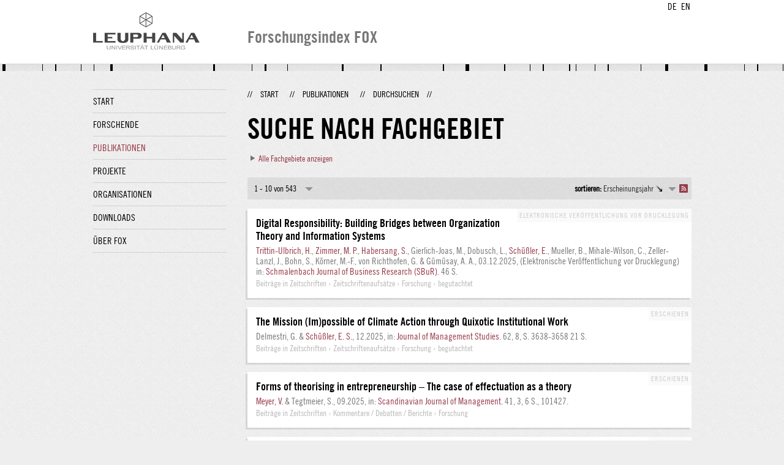

--- FILE ---
content_type: text/html;charset=UTF-8
request_url: http://fox.leuphana.de/portal/de/publications/browse.html?topic=entrepreneurship
body_size: 7566
content:
<!DOCTYPE html PUBLIC "-//W3C//DTD XHTML 1.1//EN" "http://www.w3.org/TR/xhtml11/DTD/xhtml11.dtd"><html xmlns="http://www.w3.org/1999/xhtml" lang="de" xml:lang="de"><head>
			<meta http-equiv="Content-Type" content="text/html;charset=utf-8" />
			<title>Suche nach Fachgebiet - Leuphana Universität Lüneburg</title><link type="text/css" rel="stylesheet" href="/portal/resources/style/css/combined/portal.css?stamp=1767241903599" /><script type="text/javascript" src="/portal/dwr/engine.js?stamp=1767241903599"></script><script type="text/javascript" src="/portal/dwr/interface/PureFacade.js?stamp=1767241903599"></script><script type="text/javascript" src="/portal/resources/style/lib/prototype.js?stamp=1767241903599"></script><script type="text/javascript" src="/portal/resources/style/js/atira.js?stamp=1767241903599"></script><script type="text/javascript" src="/portal/resources/style/js/atira_chart.js?stamp=1767241903599"></script><script type="text/javascript" src="/portal/dwr/interface/GraphFacade.js?stamp=1767241903599"></script><link type="text/css" rel="stylesheet" href="/portal/resources/style/css/combined/portal.css?stamp=1767241903599" /><script type="text/javascript" src="/portal/resources/style/js/jquery-3.1.1.min.js?stamp=1767241903599"></script><script type="text/javascript" src="/portal/resources/style/js/jquery.jcarousel.js?stamp=1767241903599"></script><script type="text/javascript" src="/portal/resources/style/js/site.js?stamp=1767241903599"></script><!-- start: head --><!-- end: head --><script type="text/javascript" src="/portal/resources/core/style/js/portal.js?stamp=1767241903599"></script></head><body class="de_DE de_DE de webkit">
            <div id="top">
                <div id="header">
                    <div class="wrapper clearfix">
                        <div id="portal-language-switch">
                             <ul>
                                    <li><a class="portal_link locale locale_de_DE selected" href="http://fox.leuphana.de/portal/de/publications/browse.html?topic=entrepreneurship" title="DE"><span>DE</span></a></li>
                                    <li><a class="portal_link locale locale_en_GB" href="http://fox.leuphana.de/portal/en/publications/browse.html?topic=entrepreneurship" title="EN"><span>EN</span></a></li>
                            </ul>
                        </div><a class="portal_link logo" href="http://www.leuphana.de/forschung"><span>
                            <img src="/portal/resources/style/gfx/leuphana-logo.png" alt="Leuphana Universität Lüneburg" /></span></a>
                        <div id="header-content" class="pull-right">
                            <span class="title">Forschungsindex FOX</span>
                        </div>
                    </div>
                </div>
                <div class="lines"></div>
            </div>
            <div id="container">
                <div class="wrapper">
                    <div class="clearfix">
                        <div class="sidebar pull-left">
                            <div id="secondary-menu">
                                <ul class="dotted-line">
                                    <li><a class="portal_link" href="http://fox.leuphana.de/portal/de/"><span>Start</span></a></li>
                                    <li><a class="portal_link" href="http://fox.leuphana.de/portal/de/persons/index.html"><span>Forschende</span></a>
                                    </li>
                                    <li class="selected"><a class="portal_link" href="http://fox.leuphana.de/portal/de/publications/index.html"><span>Publikationen</span></a>
                                    </li>
                                    <li><a class="portal_link" href="http://fox.leuphana.de/portal/de/projects/index.html"><span>Projekte</span></a>
                                    </li>
                                    <li><a class="portal_link" href="http://fox.leuphana.de/portal/de/organisations/index.html"><span>Organisationen</span></a></li>
                                    <li><a class="portal_link" href="http://fox.leuphana.de/portal/de/statistics.html"><span>Downloads</span></a></li>
                                    <li><a class="portal_link" href="http://fox.leuphana.de/portal/de/about.html"><span>Über FOX</span></a></li>
                                </ul>
                            </div>
                        </div>
                        <div id="content" class="full-width">
                            <ol class="breadcrumb">
                               <li class="separator">//</li>
                               <li><a class="portal_link" href="http://fox.leuphana.de/portal/de/"><span>Start</span></a></li>
                               <li class="separator">//</li>
            <li><a class="portal_link" href="http://fox.leuphana.de/portal/de/publications/index.html"><span>Publikationen</span></a></li>
            <li class="separator">//</li>
            <li class="selected">Durchsuchen</li>
                               <li class="separator">//</li>
                            </ol>
                            <div id="main">
			<h1>Suche nach Fachgebiet</h1>
            <div class="keywords_container"><div class="portal_disclosure" id="j_id-1489983031_2_14ed90bb"><a class="portal_disclosure" href="javascript:void(0);"><span></span></a><div class="portal_disclosure_body"><div class="portal_disclosure_closed"><a class="portal_link" href="javascript:void(0);" onclick="atira.widget.get('level0').toggle()"><span>Alle Fachgebiete anzeigen</span></a></div><div class="portal_disclosure_opened"><div class="portal_columns keywords_level"><div class="portal_columns"><div class="portal_columns_column portal_columns_column_1" style="width: 33%;"><div style="padding-right: 10px;">
                                        <p><a class="portal_link" href="http://fox.leuphana.de/portal/de/publications/browse.html?topic=560372655"><span>Bauwesen und Architektur</span></a>
                                        </p>
                                        <p><a class="portal_link" href="http://fox.leuphana.de/portal/de/publications/browse.html?topic=55901533X"><span>Berufliche Bildung</span></a>
                                        </p>
                                        <p><a class="portal_link" href="http://fox.leuphana.de/portal/de/publications/browse.html?topic=558218865"><span>Betriebswirtschaftslehre</span></a>
                                        </p>
                                        <p><a class="portal_link" href="http://fox.leuphana.de/portal/de/publications/browse.html?topic=sustainability_education"><span>Bildung für nachhaltige Entwicklung</span></a>
                                        </p>
                                        <p><a class="portal_link" href="http://fox.leuphana.de/portal/de/publications/browse.html?topic=559922418"><span>Biologie</span></a>
                                        </p>
                                        <p><a class="portal_link" href="http://fox.leuphana.de/portal/de/publications/browse.html?topic=559804261"><span>Chemie</span></a>
                                        </p>
                                        <p><a class="portal_link" href="http://fox.leuphana.de/portal/de/publications/browse.html?topic=600066266"><span>Didaktik der Kunst</span></a>
                                        </p>
                                        <p><a class="portal_link" href="http://fox.leuphana.de/portal/de/publications/browse.html?topic=54907418X"><span>Didaktik der Mathematik</span></a>
                                        </p>
                                        <p><a class="portal_link" href="http://fox.leuphana.de/portal/de/publications/browse.html?topic=558271081"><span>Didaktik der Naturwissenschaften</span></a>
                                        </p>
                                        <p><a class="portal_link" href="http://fox.leuphana.de/portal/de/publications/browse.html?topic=600089142"><span>Didaktik der deutschen Sprache</span></a>
                                        </p>
                                        <p><a class="portal_link" href="http://fox.leuphana.de/portal/de/publications/browse.html?topic=didaktik_der_englischen_sprache"><span>Didaktik der englischen Sprache</span></a>
                                        </p>
                                        <p><a class="portal_link" href="http://fox.leuphana.de/portal/de/publications/browse.html?topic=600089339"><span>Didaktik des Sachunterrichts</span></a>
                                        </p>
                                        <p><a class="portal_link" href="http://fox.leuphana.de/portal/de/publications/browse.html?topic=digitale_medien"><span>Digitale Medien</span></a>
                                        </p>
                                        <p><a class="portal_link" href="http://fox.leuphana.de/portal/de/publications/browse.html?topic=empirical_education%20research"><span>Empirische Bildungsforschung</span></a>
                                        </p>
                                        <p><a class="portal_link" href="http://fox.leuphana.de/portal/de/publications/browse.html?topic=558839983"><span>Empirische Wirtschaftsforschung/Statistik</span></a>
                                        </p>
                                        <p><a class="portal_link" href="http://fox.leuphana.de/portal/de/publications/browse.html?topic=energieforschung"><span>Energieforschung</span></a>
                                        </p>
                                        <p><a class="portal_link" href="http://fox.leuphana.de/portal/de/publications/browse.html?topic=600089207"><span>Englisch</span></a>
                                        </p>
                                        <p><a class="portal_link selected" href="http://fox.leuphana.de/portal/de/publications/browse.html?topic=entrepreneurship"><span>Entrepreneurship</span></a>
                                        </p>
                                        <p><a class="portal_link" href="http://fox.leuphana.de/portal/de/publications/browse.html?topic=558306934"><span>Erziehungswissenschaften</span></a>
                                        </p>
                                        <p><a class="portal_link" href="http://fox.leuphana.de/portal/de/publications/browse.html?topic=600089401"><span>Fachdidaktik allg.</span></a>
                                        </p>
                                        <p><a class="portal_link" href="http://fox.leuphana.de/portal/de/publications/browse.html?topic=foreign_language_didactics"><span>Fremdsprachendidaktik</span></a>
                                        </p></div></div><div class="portal_columns_column portal_columns_column_2" style="width: 33%;"><div style="padding-left: 10px;padding-right: 10px;">
                                        <p><a class="portal_link" href="http://fox.leuphana.de/portal/de/publications/browse.html?topic=gender_and%20diversity"><span>Gender und Diversity</span></a>
                                        </p>
                                        <p><a class="portal_link" href="http://fox.leuphana.de/portal/de/publications/browse.html?topic=geography"><span>Geographie</span></a>
                                        </p>
                                        <p><a class="portal_link" href="http://fox.leuphana.de/portal/de/publications/browse.html?topic=600083055"><span>Geschichtswissenschaft</span></a>
                                        </p>
                                        <p><a class="portal_link" href="http://fox.leuphana.de/portal/de/publications/browse.html?topic=559092180"><span>Gesundheitswissenschaften</span></a>
                                        </p>
                                        <p><a class="portal_link" href="http://fox.leuphana.de/portal/de/publications/browse.html?topic=hochschul_und_wissenschaftsmanagement"><span>Hochschul- und Wissenschaftsmanagement</span></a>
                                        </p>
                                        <p><a class="portal_link" href="http://fox.leuphana.de/portal/de/publications/browse.html?topic=informatics"><span>Informatik</span></a>
                                        </p>
                                        <p><a class="portal_link" href="http://fox.leuphana.de/portal/de/publications/browse.html?topic=559014392"><span>Ingenieurwissenschaften</span></a>
                                        </p>
                                        <p><a class="portal_link" href="http://fox.leuphana.de/portal/de/publications/browse.html?topic=560403429"><span>Kultur und Raum</span></a>
                                        </p>
                                        <p><a class="portal_link" href="http://fox.leuphana.de/portal/de/publications/browse.html?topic=566938014"><span>Kulturinformatik</span></a>
                                        </p>
                                        <p><a class="portal_link" href="http://fox.leuphana.de/portal/de/publications/browse.html?topic=557663954"><span>Kulturvermittlung/Kulturorganisation</span></a>
                                        </p>
                                        <p><a class="portal_link" href="http://fox.leuphana.de/portal/de/publications/browse.html?topic=cultural_studies"><span>Kulturwissenschaften allg.</span></a>
                                        </p>
                                        <p><a class="portal_link" href="http://fox.leuphana.de/portal/de/publications/browse.html?topic=559393733"><span>Kunstwissenschaft</span></a>
                                        </p>
                                        <p><a class="portal_link" href="http://fox.leuphana.de/portal/de/publications/browse.html?topic=600082393"><span>Literaturwissenschaft</span></a>
                                        </p>
                                        <p><a class="portal_link" href="http://fox.leuphana.de/portal/de/publications/browse.html?topic=mathematik"><span>Mathematik</span></a>
                                        </p>
                                        <p><a class="portal_link" href="http://fox.leuphana.de/portal/de/publications/browse.html?topic=557539625"><span>Medien- und Kommunikationswissenschaft</span></a>
                                        </p>
                                        <p><a class="portal_link" href="http://fox.leuphana.de/portal/de/publications/browse.html?topic=557358108"><span>Musik</span></a>
                                        </p>
                                        <p><a class="portal_link" href="http://fox.leuphana.de/portal/de/publications/browse.html?topic=sustainability_governance"><span>Nachhaltigkeits-Governance</span></a>
                                        </p>
                                        <p><a class="portal_link" href="http://fox.leuphana.de/portal/de/publications/browse.html?topic=56033141X"><span>Nachhaltigkeitskommunikation</span></a>
                                        </p>
                                        <p><a class="portal_link" href="http://fox.leuphana.de/portal/de/publications/browse.html?topic=nachhaltigkeitswissenschaft"><span>Nachhaltigkeitswissenschaft</span></a>
                                        </p>
                                        <p><a class="portal_link" href="http://fox.leuphana.de/portal/de/publications/browse.html?topic=nordamerikastudien"><span>Nordamerikastudien</span></a>
                                        </p>
                                        <p><a class="portal_link" href="http://fox.leuphana.de/portal/de/publications/browse.html?topic=548130884"><span>Philosophie</span></a>
                                        </p></div></div><div class="portal_columns_column portal_columns_column_3" style="width: 33%;"><div style="padding-left: 10px;padding-right: 1px;">
                                        <p><a class="portal_link" href="http://fox.leuphana.de/portal/de/publications/browse.html?topic=549305769"><span>Politikwissenschaft</span></a>
                                        </p>
                                        <p><a class="portal_link" href="http://fox.leuphana.de/portal/de/publications/browse.html?topic=600089002"><span>Psychologie</span></a>
                                        </p>
                                        <p><a class="portal_link" href="http://fox.leuphana.de/portal/de/publications/browse.html?topic=law"><span>Rechtswissenschaft</span></a>
                                        </p>
                                        <p><a class="portal_link" href="http://fox.leuphana.de/portal/de/publications/browse.html?topic=556117700"><span>Sozialwesen</span></a>
                                        </p>
                                        <p><a class="portal_link" href="http://fox.leuphana.de/portal/de/publications/browse.html?topic=559095953"><span>Soziologie</span></a>
                                        </p>
                                        <p><a class="portal_link" href="http://fox.leuphana.de/portal/de/publications/browse.html?topic=558923925"><span>Sportwissenschaften</span></a>
                                        </p>
                                        <p><a class="portal_link" href="http://fox.leuphana.de/portal/de/publications/browse.html?topic=sprachwissenschaften"><span>Sprachwissenschaften</span></a>
                                        </p>
                                        <p><a class="portal_link" href="http://fox.leuphana.de/portal/de/publications/browse.html?topic=557978548"><span>Theologie</span></a>
                                        </p>
                                        <p><a class="portal_link" href="http://fox.leuphana.de/portal/de/publications/browse.html?topic=tourism_studies"><span>Tourismuswissenschaften</span></a>
                                        </p>
                                        <p><a class="portal_link" href="http://fox.leuphana.de/portal/de/publications/browse.html?topic=transdisziplin_re_studien"><span>Transdisziplinäre Studien</span></a>
                                        </p>
                                        <p><a class="portal_link" href="http://fox.leuphana.de/portal/de/publications/browse.html?topic=environmental_governance"><span>Umwelt Governance</span></a>
                                        </p>
                                        <p><a class="portal_link" href="http://fox.leuphana.de/portal/de/publications/browse.html?topic=environmental_informatics"><span>Umweltinformatik</span></a>
                                        </p>
                                        <p><a class="portal_link" href="http://fox.leuphana.de/portal/de/publications/browse.html?topic=557265479"><span>Umweltplanung, Landschaftsentwicklung</span></a>
                                        </p>
                                        <p><a class="portal_link" href="http://fox.leuphana.de/portal/de/publications/browse.html?topic=557389186"><span>Volkswirtschaftslehre</span></a>
                                        </p>
                                        <p><a class="portal_link" href="http://fox.leuphana.de/portal/de/publications/browse.html?topic=547106742"><span>Wirtschaftsinformatik</span></a>
                                        </p>
                                        <p><a class="portal_link" href="http://fox.leuphana.de/portal/de/publications/browse.html?topic=549207066"><span>Wirtschaftspsychologie</span></a>
                                        </p>
                                        <p><a class="portal_link" href="http://fox.leuphana.de/portal/de/publications/browse.html?topic=54977324X"><span>Wirtschaftsrecht</span></a>
                                        </p>
                                        <p><a class="portal_link" href="http://fox.leuphana.de/portal/de/publications/browse.html?topic=558391192"><span>Wirtschaftswissenschaften für Nachhaltigkeit</span></a>
                                        </p>
                                        <p><a class="portal_link" href="http://fox.leuphana.de/portal/de/publications/browse.html?topic=biology"><span>Ökosystemforschung</span></a>
                                        </p></div></div><div class="portal_columns_clear_end"></div></div></div></div></div></div>
<script type="text/javascript">new portal.Disclosure({'element':'j_id-1489983031_2_14ed90bb','openOnClick':false,'hideIfEmpty':false,'opened':false,'name':'level0'});</script>

            </div>
            <div class="portal_search_container for_publications">

    <div class="portal_search_body">
        <form method="get" accept-charset="UTF-8" action="browse.html">
            <div class="portal_content_panel"><div class="portal_navigator portal_navigator_white" id="j_id-959577683_cfcda9"><div class="portal_navigator_top"><div class="portal_navigator_row"><div class="portal_navigator_window_and_pagesize"><div class="portal_navigator_popup"><div class="portal_navigator_popup_control"><div class="div"><div class="div"><span class="portal_navigator_window"><span class="portal_navigator_window_info">1 - 10 von 543</span></span><a href="javascript:void(0);" title="Hier Anklicken, um Anzahl angezeigter Treffer per Seite auszuwählen"><span class="portal_navigator_pagesize portal_navigator_links"><em>Seitengröße: </em>10</span></a></div></div></div><div class="portal_navigator_popup_content"><ul><li><strong>10</strong></li><li><a href="http://fox.leuphana.de/portal/de/publications/browse.html?topic=entrepreneurship&amp;pageSize=20&amp;page=0" rel="nofollow"><span>20</span></a></li><li><a href="http://fox.leuphana.de/portal/de/publications/browse.html?topic=entrepreneurship&amp;pageSize=50&amp;page=0" rel="nofollow"><span>50</span></a></li><li><a href="http://fox.leuphana.de/portal/de/publications/browse.html?topic=entrepreneurship&amp;pageSize=100&amp;page=0" rel="nofollow"><span>100</span></a></li><li><a href="http://fox.leuphana.de/portal/de/publications/browse.html?topic=entrepreneurship&amp;pageSize=all&amp;page=0" rel="nofollow"><span>Alle</span></a></li></ul></div></div></div><div class="portal_navigator_rss"><a class="portal_link rss_link" href="http://fox.leuphana.de/portal/de/publications/browse.rss?topic=entrepreneurship"><span></span></a></div><div class="portal_navigator_ordering"><div class="portal_navigator_popup"><div class="portal_navigator_popup_control"><div><div><strong>sortieren: </strong><a href="javascript:void(0);"><span class="portal_navigator_sort_descending">Erscheinungsjahr</span></a></div></div></div><div class="portal_navigator_popup_content"><ul><li><a class="selected portal_navigator_sort_ascending" rel="nofollow" href="http://fox.leuphana.de/portal/de/publications/browse.html?topic=entrepreneurship&amp;ordering=researchOutputOrderByPublicationYear&amp;descending=false"><span>Erscheinungsjahr</span></a></li><li><a class="portal_navigator_sort_ascending" rel="nofollow" href="http://fox.leuphana.de/portal/de/publications/browse.html?topic=entrepreneurship&amp;ordering=researchOutputOrderByTitle&amp;descending=false"><span>Titel</span></a></li><li><a class="portal_navigator_sort_ascending" rel="nofollow" href="http://fox.leuphana.de/portal/de/publications/browse.html?topic=entrepreneurship&amp;ordering=researchOutputOrderByType&amp;descending=false"><span>Typ</span></a></li><li><a class="portal_navigator_sort_descending" rel="nofollow" href="http://fox.leuphana.de/portal/de/publications/browse.html?topic=entrepreneurship&amp;ordering=researchOutputOrderByYearSubmittedCreated&amp;descending=true"><span>Eintragsjahr</span></a></li></ul></div></div></div></div></div><div class="portal_navigator_result">
                        <ol class="portal_list"><li class="portal_list_item"><div class="portal_content_properties" id="j_id-959577683_cfcc4ax0xj_id-959577683_cfcc09"><span class="workflow_step">Elektronische Veröffentlichung vor Drucklegung</span></div><div class="rendering rendering_researchoutput  rendering_researchoutput_short rendering_contributiontojournal rendering_short rendering_contributiontojournal_short"><h2 class="title"><a rel="ContributionToJournal" href="http://fox.leuphana.de/portal/de/publications/digital-responsibility-building-bridges-between-organization-theory-and-information-systems(c5b91a59-7360-4dd5-8169-d388875348c5).html" class="link"><span>Digital Responsibility: Building Bridges between Organization Theory and Information Systems</span></a></h2><a rel="Person" href="http://fox.leuphana.de/portal/de/persons/hannah-trittinulbrich(8069e62a-5c41-47a3-9e23-9423beacae9a).html" class="link person"><span>Trittin-Ulbrich, H.</span></a>, <a rel="Person" href="http://fox.leuphana.de/portal/de/persons/markus-philipp-zimmer(1c13f1fe-5365-445a-bf14-538e519c5dd8).html" class="link person"><span>Zimmer, M. P.</span></a>, <a rel="Person" href="http://fox.leuphana.de/portal/de/persons/stefanie-habersang(7a8c19b7-5c70-4a70-815a-6b475ccc822c).html" class="link person"><span>Habersang, S.</span></a>, Gierlich-Joas, M., Dobusch, L., <a rel="Person" href="http://fox.leuphana.de/portal/de/persons/elke-schussler(f84d035f-d2aa-43a6-9eb6-082f2c8a961f).html" class="link person"><span>Schüßler, E.</span></a>, Mueller, B., Mihale-Wilson, C., Zeller-Lanzl, J., Bohn, S., Körner, M.-F., von Richthofen, G. &amp; Gümüsay, A. A., <span class="date">03.12.2025</span>, (Elektronische Veröffentlichung vor Drucklegung) <span class="journal">in: <a rel="Journal" href="http://fox.leuphana.de/portal/de/journals/schmalenbach-journal-of-business-research-sbur(6a265d15-fa32-41a9-8fa3-7b7a371c7c45)/publications.html" class="link"><span>Schmalenbach Journal of Business Research (SBuR).</span></a></span> <span class="numberofpages">46 S.</span><p class="type"><span class="type_family">Publikation<span class="type_family_sep">: </span></span><span class="type_classification_parent">Beiträge in Zeitschriften<span class="type_parent_sep"> › </span></span><span class="type_classification">Zeitschriftenaufsätze</span><span class="type_classification"><span class="type_parent_sep"> › </span>Forschung</span><span class="type_classification"><span class="type_parent_sep"> › </span>begutachtet</span></p></div></li><li class="portal_list_item"><div class="portal_content_properties" id="j_id-959577683_cfcc4ax1xj_id-959577683_cfcc09"><span class="workflow_step">Erschienen</span></div><div class="rendering rendering_researchoutput  rendering_researchoutput_short rendering_contributiontojournal rendering_short rendering_contributiontojournal_short"><h2 class="title"><a rel="ContributionToJournal" href="http://fox.leuphana.de/portal/de/publications/the-mission-impossible-of-climate-action-through-quixotic-institutional-work(8a5f1f6c-f0a1-4ecb-8759-90557348629c).html" class="link"><span>The Mission (Im)possible of Climate Action through Quixotic Institutional Work</span></a></h2>Delmestri, G. &amp; <a rel="Person" href="http://fox.leuphana.de/portal/de/persons/elke-schussler(f84d035f-d2aa-43a6-9eb6-082f2c8a961f).html" class="link person"><span>Schüßler, E. S.</span></a>, <span class="date">12.2025</span>, <span class="journal">in: <a rel="Journal" href="http://fox.leuphana.de/portal/de/journals/journal-of-management-studies(4f2177fe-fbc8-4799-ac6e-fcad5b72759c)/publications.html" class="link"><span>Journal of Management Studies.</span></a></span> <span class="volume">62</span>, <span class="journalnumber">8</span>, <span class="pages">S. 3638-3658</span> <span class="numberofpages">21 S.</span><p class="type"><span class="type_family">Publikation<span class="type_family_sep">: </span></span><span class="type_classification_parent">Beiträge in Zeitschriften<span class="type_parent_sep"> › </span></span><span class="type_classification">Zeitschriftenaufsätze</span><span class="type_classification"><span class="type_parent_sep"> › </span>Forschung</span><span class="type_classification"><span class="type_parent_sep"> › </span>begutachtet</span></p></div></li><li class="portal_list_item"><div class="portal_content_properties" id="j_id-959577683_cfcc4ax2xj_id-959577683_cfcc09"><span class="workflow_step">Erschienen</span></div><div class="rendering rendering_researchoutput  rendering_researchoutput_short rendering_contributiontojournal rendering_short rendering_contributiontojournal_short"><h2 class="title"><a rel="ContributionToJournal" href="http://fox.leuphana.de/portal/de/publications/forms-of-theorising-in-entrepreneurship--the-case-of-effectuation-as-a-theory(c77e8b3e-a08f-498a-95ce-702dfbeee4ec).html" class="link"><span>Forms of theorising in entrepreneurship – The case of effectuation as a theory</span></a></h2><a rel="Person" href="http://fox.leuphana.de/portal/de/persons/verena-meyer(25ed6980-a9cc-4f40-9bf9-eb404e6aa7d9).html" class="link person"><span>Meyer, V.</span></a> &amp; Tegtmeier, S., <span class="date">09.2025</span>, <span class="journal">in: <a rel="Journal" href="http://fox.leuphana.de/portal/de/journals/scandinavian-journal-of-management(b0275417-ea94-48e3-9f1e-a09f709886e6)/publications.html" class="link"><span>Scandinavian Journal of Management.</span></a></span> <span class="volume">41</span>, <span class="journalnumber">3</span>, <span class="numberofpages">6 S.</span>, 101427.<p class="type"><span class="type_family">Publikation<span class="type_family_sep">: </span></span><span class="type_classification_parent">Beiträge in Zeitschriften<span class="type_parent_sep"> › </span></span><span class="type_classification">Kommentare / Debatten / Berichte</span><span class="type_classification"><span class="type_parent_sep"> › </span>Forschung</span></p></div></li><li class="portal_list_item"><div class="portal_content_properties" id="j_id-959577683_cfcc4ax3xj_id-959577683_cfcc09"><span class="workflow_step">Erschienen</span></div><div class="rendering rendering_researchoutput  rendering_researchoutput_short rendering_contributiontojournal rendering_short rendering_contributiontojournal_short"><h2 class="title"><a rel="ContributionToJournal" href="http://fox.leuphana.de/portal/de/publications/new-venture-risk-management(c2f47993-b1ae-4fa8-b8e6-52c04c4f7403).html" class="link"><span>New venture risk management: Theoretical framework and research perspectives</span></a></h2><a rel="Person" href="http://fox.leuphana.de/portal/de/persons/reinhard-schulte(8e9061fc-54af-48a6-a5ce-67a9122cac56).html" class="link person"><span>Schulte, R.</span></a>, <span class="date">09.2025</span>, <span class="journal">in: <a rel="Journal" href="http://fox.leuphana.de/portal/de/journals/journal-of-the-international-council-for-small-business(a255d04c-9095-4969-b297-a7873458cf06)/publications.html" class="link"><span>Journal of the International Council for Small Business.</span></a></span> <span class="volume">6</span>, <span class="journalnumber">4</span>, <span class="pages">S. 639-658</span> <span class="numberofpages">20 S.</span><p class="type"><span class="type_family">Publikation<span class="type_family_sep">: </span></span><span class="type_classification_parent">Beiträge in Zeitschriften<span class="type_parent_sep"> › </span></span><span class="type_classification">Zeitschriftenaufsätze</span><span class="type_classification"><span class="type_parent_sep"> › </span>Forschung</span><span class="type_classification"><span class="type_parent_sep"> › </span>begutachtet</span></p></div></li><li class="portal_list_item"><div class="portal_content_properties" id="j_id-959577683_cfcc4ax4xj_id-959577683_cfcc09"><span class="workflow_step">Elektronische Veröffentlichung vor Drucklegung</span></div><div class="rendering rendering_researchoutput  rendering_researchoutput_short rendering_contributiontojournal rendering_short rendering_contributiontojournal_short"><h2 class="title"><a rel="ContributionToJournal" href="http://fox.leuphana.de/portal/de/publications/overcoming-poverty-and-unemployment-the-transfer-dynamics-of-entrepreneurship-training(5556ce0e-41e7-4d77-b712-cdbeaf25762e).html" class="link"><span>Overcoming poverty and unemployment: The transfer dynamics of entrepreneurship training</span></a></h2><a rel="Person" href="http://fox.leuphana.de/portal/de/persons/janina-peschmann(1f054e80-dfca-47f3-82e3-791bc7335080).html" class="link person"><span>Peschmann, J.</span></a>, <a rel="Person" href="http://fox.leuphana.de/portal/de/persons/michael-gielnik(a9d6c9d5-0ba2-4731-9200-efb0c1d042a7).html" class="link person"><span>Gielnik, M.</span></a>, <a rel="Person" href="http://fox.leuphana.de/portal/de/persons/michael-frese(45bf21f3-0178-4748-911d-7314d1c87006).html" class="link person"><span>Frese, M.</span></a> &amp; Bischoff, K. M., <span class="date">28.07.2025</span>, (Elektronische Veröffentlichung vor Drucklegung) <span class="journal">in: <a rel="Journal" href="http://fox.leuphana.de/portal/de/journals/journal-of-applied-psychology(f0053165-5765-49f9-9496-040d0c9e06bc)/publications.html" class="link"><span>Journal of Applied Psychology.</span></a></span> <span class="volume">2025</span><p class="type"><span class="type_family">Publikation<span class="type_family_sep">: </span></span><span class="type_classification_parent">Beiträge in Zeitschriften<span class="type_parent_sep"> › </span></span><span class="type_classification">Zeitschriftenaufsätze</span><span class="type_classification"><span class="type_parent_sep"> › </span>Forschung</span><span class="type_classification"><span class="type_parent_sep"> › </span>begutachtet</span></p></div></li><li class="portal_list_item"><div class="portal_content_properties" id="j_id-959577683_cfcc4ax5xj_id-959577683_cfcc09"><span class="workflow_step">Elektronische Veröffentlichung vor Drucklegung</span></div><div class="rendering rendering_researchoutput  rendering_researchoutput_short rendering_contributiontojournal rendering_short rendering_contributiontojournal_short"><h2 class="title"><a rel="ContributionToJournal" href="http://fox.leuphana.de/portal/de/publications/kafka-and-organization-studies(a43601d7-c683-4151-badb-3d2113138ada).html" class="link"><span>Kafka and Organization Studies</span></a></h2>Lohmeyer, N. &amp; <a rel="Person" href="http://fox.leuphana.de/portal/de/persons/elke-schussler(f84d035f-d2aa-43a6-9eb6-082f2c8a961f).html" class="link person"><span>Schüßler, E. S.</span></a>, <span class="date">20.07.2025</span>, (Elektronische Veröffentlichung vor Drucklegung) <span class="journal">in: <a rel="Journal" href="http://fox.leuphana.de/portal/de/journals/organization-studies(0fc5dec4-f98e-476e-ba0b-a1fc018f8b5d)/publications.html" class="link"><span>Organization Studies.</span></a></span> <span class="numberofpages">15 S.</span>, 01708406251362926.<p class="type"><span class="type_family">Publikation<span class="type_family_sep">: </span></span><span class="type_classification_parent">Beiträge in Zeitschriften<span class="type_parent_sep"> › </span></span><span class="type_classification">Zeitschriftenaufsätze</span><span class="type_classification"><span class="type_parent_sep"> › </span>Forschung</span><span class="type_classification"><span class="type_parent_sep"> › </span>begutachtet</span></p></div></li><li class="portal_list_item"><div class="portal_content_properties" id="j_id-959577683_cfcc4ax6xj_id-959577683_cfcc09"><span class="workflow_step">Erschienen</span></div><div class="rendering rendering_researchoutput  rendering_researchoutput_short rendering_contributiontojournal rendering_short rendering_contributiontojournal_short"><h2 class="title"><a rel="ContributionToJournal" href="http://fox.leuphana.de/portal/de/publications/sociodemographic-influences-on-environmental-entrepreneurship-a-systematic-review(2e4b3e40-aca4-45c7-b1b0-058936ced891).html" class="link"><span>Socio-demographic influences on environmental entrepreneurship: a systematic review</span></a></h2><a rel="Person" href="http://fox.leuphana.de/portal/de/persons/jacob-hoerisch(2a027db0-c0f6-4c36-8038-f30cf68b8fef).html" class="link person"><span>Hörisch, J.</span></a>, <a rel="Person" href="http://fox.leuphana.de/portal/de/persons/maren-fokuhl(6e8daa6a-bfc0-4445-8cfd-f8d5bb382222).html" class="link person"><span>Fokuhl, M.</span></a>, Behrens, I., Hörnstein, M. C. &amp; Lehmann, U., <span class="date">24.06.2025</span>, <span class="journal">in: <a rel="Journal" href="http://fox.leuphana.de/portal/de/journals/international-journal-of-entrepreneurial-venturing(0ef9366a-524f-4e6c-ac7b-cc3e94a19319)/publications.html" class="link"><span>International Journal of Entrepreneurial Venturing.</span></a></span> <span class="volume">17</span>, <span class="journalnumber">1</span>, <span class="pages">S. 88-116</span> <span class="numberofpages">29 S.</span><p class="type"><span class="type_family">Publikation<span class="type_family_sep">: </span></span><span class="type_classification_parent">Beiträge in Zeitschriften<span class="type_parent_sep"> › </span></span><span class="type_classification">Übersichtsarbeiten</span><span class="type_classification"><span class="type_parent_sep"> › </span>Forschung</span></p></div></li><li class="portal_list_item"><div class="portal_content_properties" id="j_id-959577683_cfcc4ax7xj_id-959577683_cfcc09"><span class="workflow_step">Elektronische Veröffentlichung vor Drucklegung</span></div><div class="rendering rendering_researchoutput  rendering_researchoutput_short rendering_contributiontojournal rendering_short rendering_contributiontojournal_short"><h2 class="title"><a rel="ContributionToJournal" href="http://fox.leuphana.de/portal/de/publications/the-past-present-and-future-of-the-corporate-actor(03804501-e62c-404c-94bb-5780d8987df5).html" class="link"><span>The Past, Present and Future of the Corporate Actor: Ontological, Epistemological and Theoretical Considerations</span></a></h2>Haase, M., <a rel="Person" href="http://fox.leuphana.de/portal/de/persons/elke-schussler(f84d035f-d2aa-43a6-9eb6-082f2c8a961f).html" class="link person"><span>Schuessler, E.</span></a>, Schmiel, U., Ortmann, G., Suchanek, A. &amp; <a rel="Person" href="http://fox.leuphana.de/portal/de/persons/dennis-schoeneborn(d003823d-6711-4aad-bdbc-2df83d534ca9).html" class="link person"><span>Schoeneborn, D.</span></a>, <span class="date">16.06.2025</span>, (Elektronische Veröffentlichung vor Drucklegung) <span class="journal">in: <a rel="Journal" href="http://fox.leuphana.de/portal/de/journals/schmalenbach-journal-of-business-research-sbur(6a265d15-fa32-41a9-8fa3-7b7a371c7c45)/publications.html" class="link"><span>Schmalenbach Journal of Business Research.</span></a></span><p class="type"><span class="type_family">Publikation<span class="type_family_sep">: </span></span><span class="type_classification_parent">Beiträge in Zeitschriften<span class="type_parent_sep"> › </span></span><span class="type_classification">Zeitschriftenaufsätze</span><span class="type_classification"><span class="type_parent_sep"> › </span>Forschung</span><span class="type_classification"><span class="type_parent_sep"> › </span>begutachtet</span></p></div></li><li class="portal_list_item"><div class="portal_content_properties" id="j_id-959577683_cfcc4ax8xj_id-959577683_cfcc09"><span class="workflow_step">Erschienen</span></div><div class="rendering rendering_researchoutput  rendering_researchoutput_short rendering_contributiontobookanthology rendering_short rendering_contributiontobookanthology_short"><h2 class="title"><a rel="ContributionToBookAnthology" href="http://fox.leuphana.de/portal/de/publications/principles-of-action-in-entrepreneurship-education-and-training-for-marginalized-entrepreneurs-inductive-propositions-from-personal-initiative-training(19834895-5ed0-426d-8d75-0fb36c72685d).html" class="link"><span>Principles of Action in Entrepreneurship Education and Training for Marginalized Entrepreneurs: Inductive Propositions from Personal Initiative Training</span></a></h2>Glosenberg, A., <a rel="Person" href="http://fox.leuphana.de/portal/de/persons/michael-gielnik(a9d6c9d5-0ba2-4731-9200-efb0c1d042a7).html" class="link person"><span>Gielnik, M.</span></a>, Melyoki, L. L. &amp; Boateng, A., <span class="date">02.05.2025</span>, <em>Sustainable Development Through the World of Work: Translating Insights from Organizational Psychology.</em> Olson-Buchanan, J. B., Scott, J. C. &amp; Foster, L. (Hrsg.). <span>Oxford University Press</span>, <span class="pages">S. 189</span> <span class="numberofpages">205 S.</span><p class="type"><span class="type_family">Publikation<span class="type_family_sep">: </span></span><span class="type_classification_parent">Beiträge in Sammelwerken<span class="type_parent_sep"> › </span></span><span class="type_classification">Kapitel</span><span class="type_classification"><span class="type_parent_sep"> › </span>begutachtet</span></p></div></li><li class="portal_list_item"><div class="rendering rendering_researchoutput  rendering_researchoutput_short rendering_contributiontojournal rendering_short rendering_contributiontojournal_short remoteorigin"><h2 class="title remoteorigin"><a rel="ContributionToJournal" href="http://fox.leuphana.de/portal/de/publications/how-social-entrepreneurs-search-for-knowledge-to-solve-complex-social-problems--an-empirically-based-model-and-typology(89142c80-8743-4dea-9742-f7089ece4552).html" class="link"><span>How social entrepreneurs search for knowledge to solve complex social problems – An empirically based model and typology</span></a></h2>Kruse, D. J., Eling, K. &amp; <a rel="Person" href="http://fox.leuphana.de/portal/de/persons/cornelius-herstatt(e245a0e0-8f69-4d80-a46b-cbfdf8209ff4).html" class="link person"><span>Herstatt, C.</span></a>, <span class="date">05.2025</span>, <span class="journal">in: <a rel="Journal" href="http://fox.leuphana.de/portal/de/journals/journal-of-business-research(f67bfa77-3a95-4c3b-998e-7372ef3206f1)/publications.html" class="link"><span>Journal of Business Research.</span></a></span> <span class="volume">194</span>, 115374.<p class="type"><span class="type_family">Publikation<span class="type_family_sep">: </span></span><span class="type_classification_parent">Beiträge in Zeitschriften<span class="type_parent_sep"> › </span></span><span class="type_classification">Zeitschriftenaufsätze</span><span class="type_classification"><span class="type_parent_sep"> › </span>Forschung</span><span class="type_classification"><span class="type_parent_sep"> › </span>begutachtet</span></p></div></li>
                        </ol></div><div class="portal_navigator_bottom portal_navigator_pages"><div class="portal_navigator_row"><span class="portal_navigator_prev_next"><span class="portal_navigator_previous portal_navigator_previous_disabled"><span>Vorherige</span></span></span> <span class="portal_navigator_paging portal_navigator_links"><strong>1</strong> <a href="http://fox.leuphana.de/portal/de/publications/browse.html?topic=entrepreneurship&amp;page=1"><span>2</span></a> <a href="http://fox.leuphana.de/portal/de/publications/browse.html?topic=entrepreneurship&amp;page=2"><span>3</span></a> <a href="http://fox.leuphana.de/portal/de/publications/browse.html?topic=entrepreneurship&amp;page=3"><span>4</span></a> <a href="http://fox.leuphana.de/portal/de/publications/browse.html?topic=entrepreneurship&amp;page=4"><span>5</span></a> <a href="http://fox.leuphana.de/portal/de/publications/browse.html?topic=entrepreneurship&amp;page=5"><span>6</span></a> <a href="http://fox.leuphana.de/portal/de/publications/browse.html?topic=entrepreneurship&amp;page=6"><span>7</span></a> <a href="http://fox.leuphana.de/portal/de/publications/browse.html?topic=entrepreneurship&amp;page=7"><span>8</span></a> <em class="portal_navigator_divider">...</em><a href="http://fox.leuphana.de/portal/de/publications/browse.html?topic=entrepreneurship&amp;page=54"><span>55</span></a></span><span class="portal_navigator_prev_next">  <a class="portal_navigator_next common_link" href="http://fox.leuphana.de/portal/de/publications/browse.html?topic=entrepreneurship&amp;page=1"><span>Nächste</span></a></span>
</div></div></div><script type="text/javascript">
try {(function() {
new portal.Navigator({element:'j_id-959577683_cfcda9'});
})();} catch (e) {if (window['atira']) {atira.handleException(e);}}
</script>
            </div>
        </form>
    </div>
            </div>
                            </div>
                        </div>
                    </div>
                    <div id="footer"><div id="footer" style="width:100%"><div id="footer_left" style=" width:500px; float:left">Forschungsindex und Repositorium der Leuphana Universität Lüneburg <br>Betreuung: Leuphana Forschungsservice (Leitung: Dipl.-Oec. Anke Zerm)<br><a href="http://fox.leuphana.de/portal/de/about.html">Nutzungshinweise | <a href="http://www.leuphana.de/impressum.html" target="_blank" class="external-link-new-window">Zentrales Impressum der Universität</a><p></div><div id="footer_right" style="position:absolute; width:200px; right:0px"><div style="text-align:right">Feedback: <a title="pure@leuphana.de" href="mailto:pure@leuphana.de">pure@leuphana.de</a><br>Zum Login <a class="login" href="http://pure.leuphana.de/admin/workspace.xhtml" target="_blank" class="external-link-new-window">Forschungsdatenbank Pure</a></p></div></div></div>
                    </div>
                </div>
            </div>
<script type="text/javascript">(function(i,s,o,g,r,a,m){i['GoogleAnalyticsObject']=r;i[r]=i[r]||function(){(i[r].q=i[r].q||[]).push(arguments)},i[r].l=1*new Date();a=s.createElement(o),m=s.getElementsByTagName(o)[0];a.async=1;a.src=g;m.parentNode.insertBefore(a,m)})(window,document,'script','//www.google-analytics.com/analytics.js','ga');ga('create', 'UA-XXXXXX-X', { 'cookieDomain': document.location.hostname });ga('require', 'displayfeatures');ga('set', 'anonymizeIp', true);ga('set', 'anonymizeIp', true);ga('send', 'pageview');</script>
</body></html>

--- FILE ---
content_type: text/javascript;charset=UTF-8
request_url: http://fox.leuphana.de/portal/resources/style/js/site.js?stamp=1767241903599
body_size: 956
content:
jQuery.noConflict();
jQuery(document).ready(function($) {
     /**
	 * Clear default text (eg. search field)
	 */
    $("input.cleardefault, .cleardefault input").clearDefault();

    $("ul.dynamic-tabs li a").on("click", function(e) {
        e.preventDefault();
        var that = $(this);
        var tab = that.attr("href");

        $("ul.dynamic-tabs li").removeClass("selected");
        that.parent("li").addClass("selected");

        $(".dynamic-tab-container").removeClass("selected");
        $(tab).addClass("selected");
    });

    $('.latest-content-carousel').jcarousel({
        scroll: 1
    });

});


(function($){
	$.fn.clearDefault = function(){
		return this.each(function(){
			var default_value = $(this).val();
			$(this).focus(function(){
				if ($(this).val() == default_value) $(this).val("");
			});
			$(this).blur(function(){
				if ($(this).val() == "") $(this).val(default_value);
			});
		});
	};
})(jQuery);